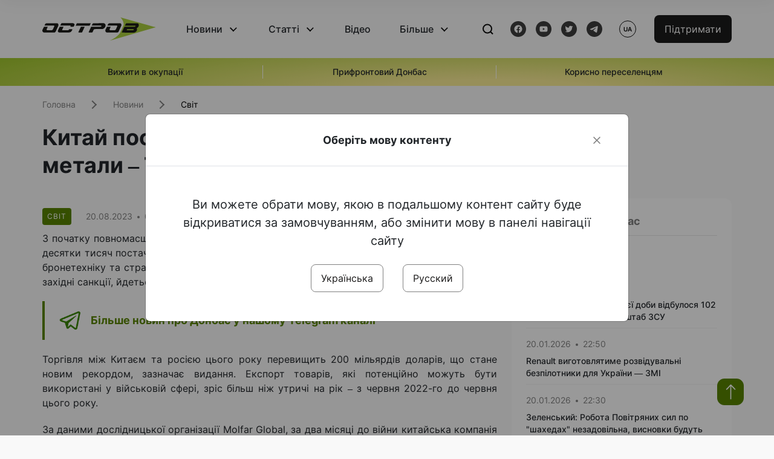

--- FILE ---
content_type: text/html; charset=UTF-8
request_url: https://www.ostro.org/news/kytaj-postachaye-rosiyi-vertoloty-drony-i-metaly-the-telegraph-i432679
body_size: 16967
content:

<!DOCTYPE html>
<html lang="uk">
<head>
    <meta charset="utf-8">
    <meta http-equiv="X-UA-Compatible" content="IE=edge">
    <title>Китай постачає росії вертольоти, дрони і метали – The Telegraph | ОстроВ</title>
    <link rel="apple-touch-icon" sizes="57x57" href="/favicon/apple-icon-57x57.png">
    <link rel="apple-touch-icon" sizes="60x60" href="/favicon/apple-icon-60x60.png">
    <link rel="apple-touch-icon" sizes="72x72" href="/favicon/apple-icon-72x72.png">
    <link rel="apple-touch-icon" sizes="76x76" href="/favicon/apple-icon-76x76.png">
    <link rel="apple-touch-icon" sizes="114x114" href="/favicon/apple-icon-114x114.png">
    <link rel="apple-touch-icon" sizes="120x120" href="/favicon/apple-icon-120x120.png">
    <link rel="apple-touch-icon" sizes="144x144" href="/favicon/apple-icon-144x144.png">
    <link rel="apple-touch-icon" sizes="152x152" href="/favicon/apple-icon-152x152.png">
    <link rel="apple-touch-icon" sizes="180x180" href="/favicon/apple-icon-180x180.png">
    <link rel="icon" type="image/png" sizes="192x192"  href="/favicon/android-icon-192x192.png">
    <link rel="icon" type="image/png" sizes="32x32" href="/favicon/favicon-32x32.png">
    <link rel="icon" type="image/png" sizes="96x96" href="/favicon/favicon-96x96.png">
    <link rel="icon" type="image/png" sizes="16x16" href="/favicon/favicon-16x16.png">
    <link rel="manifest" href="/favicon/manifest.json">
    <meta name="msapplication-TileColor" content="#ffffff">
    <meta name="msapplication-TileImage" content="/favicon/ms-icon-144x144.png">
    <meta name="theme-color" content="##588400">
    <meta name="apple-mobile-web-app-status-bar-style" content="black-translucent">
    <meta name="viewport"
          content="width=device-width, user-scalable=no, initial-scale=1.0, maximum-scale=1.0, minimum-scale=1.0">
    <meta name="csrf-param" content="_csrf-frontend">
<meta name="csrf-token" content="WxpwhlS8PqXdm6B5Sq8BFGUd7IVMf-cpCvlcPFHmBKQZbUTvGJFk1b7axBcPmG1LKG2B7wQGrWJCvj8MCI58_Q==">
            <meta property="fb:app_id" content="583173016509071">
        <meta name="title" content="Китай постачає росії вертольоти, дрони і метали – The Telegraph | ОстроВ">
<meta name="description" content="З початку повномасштабного російського вторгнення в Україну російські компанії отримали десятки тисяч постачань із Китаю.">
<meta property="og:title" content="Китай постачає росії вертольоти, дрони і метали – The Telegraph">
<meta name="twitter:title" content="Китай постачає росії вертольоти, дрони і метали – The Telegraph">
<meta property="og:type" content="article">
<meta property="og:description" content="З початку повномасштабного російського вторгнення в Україну російські компанії отримали десятки тисяч постачань із Китаю.">
<meta name="twitter:description" content="З початку повномасштабного російського вторгнення в Україну російські компанії отримали десятки тисяч постачань із Китаю.">
<meta property="og:url" content="https://www.ostro.org/news/kytaj-postachaye-rosiyi-vertoloty-drony-i-metaly-the-telegraph-i432679">
<meta property="og:image" content="https://www.ostro.org/upload/share/news/2023/08/20/og_image_432679.png?v=1692512801">
<meta name="twitter:image" content="https://www.ostro.org/upload/share/news/2023/08/20/og_image_432679.png?v=1692512801">
<meta property="og:image:width" content="1200">
<meta property="og:image:height" content="630">
<meta property="og:image:type" content="image/png">
<link href="https://www.ostro.org/news/kytaj-postachaye-rosiyi-vertoloty-drony-i-metaly-the-telegraph-i432679" rel="alternate" hreflang="uk">
<link href="https://www.ostro.org/news/kytaj-postachaye-rosiyi-vertoloty-drony-i-metaly-the-telegraph-i432679" rel="alternate" hreflang="x-default">
<link href="https://www.ostro.org/ru/news/kytaj-postavlyaet-rossyy-vertolety-drony-y-metally-the-telegraph-i432680" rel="alternate" hreflang="ru">
<link type="application/rss+xml" href="https://www.ostro.org/rssfeed/rss.xml" title="ОстроВ - Загальна стрічка всіх матеріалів" rel="alternate">
<link type="application/rss+xml" href="https://www.ostro.org/rssfeed/news.xml" title="ОстроВ - Новини" rel="alternate">
<link type="application/rss+xml" href="https://www.ostro.org/rssfeed/articles.xml" title="ОстроВ - Статті" rel="alternate">
<link type="application/rss+xml" href="https://www.ostro.org/rssfeed/video.xml" title="ОстроВ - Відео" rel="alternate">
<link type="application/rss+xml" href="https://www.ostro.org/rssfeed/rss_ru.xml" title="ОстроВ - Загальна стрічка всіх матеріалів (Русский)" rel="alternate">
<link type="application/rss+xml" href="https://www.ostro.org/rssfeed/news_ru.xml" title="ОстроВ - Новини (Русский)" rel="alternate">
<link type="application/rss+xml" href="https://www.ostro.org/rssfeed/articles_ru.xml" title="ОстроВ - Статті (Русский)" rel="alternate">
<link type="application/rss+xml" href="https://www.ostro.org/rssfeed/video_ru.xml" title="ОстроВ - Відео (Русский)" rel="alternate">
<link href="/dist/styles/main.min.css?v=1762335726" rel="stylesheet">
<link href="/css/site.css?v=1739541963" rel="stylesheet">
<script>var newsFeed = "\/site\/news-feed";</script>    <script type="application/ld+json">{"@context":"https:\/\/schema.org","@graph":[{"@type":"NewsMediaOrganization","@id":"https:\/\/www.ostro.org#organization","name":"ОстроВ","legalName":"ГРОМАДСЬКА ОРГАНІЗАЦІЯ «ЦЕНТР ДОСЛІДЖЕНЬ СОЦІАЛЬНИХ ПЕРСПЕКТИВ ДОНБАСУ»","identifier":"R40-06473","additionalType":"https:\/\/webportal.nrada.gov.ua\/derzhavnyj-reyestr-sub-yektiv-informatsijnoyi-diyalnosti-u-sferi-telebachennya-i-radiomovlennya\/","url":"https:\/\/www.ostro.org\/","logo":{"@type":"ImageObject","url":"https:\/\/www.ostro.org\/dist\/img\/logo\/ostrov_black.svg"},"employee":{"@type":"Person","name":"Сергій Гармаш","jobTitle":"Головний редактор","url":"https:\/\/www.ostro.org\/author\/sergij-garmash-1","sameAs":"https:\/\/www.ostro.org\/author\/sergij-garmash-1"},"email":"info@ostro.org","sameAs":["https:\/\/www.facebook.com\/iaostro","https:\/\/www.youtube.com\/user\/ostroorg","https:\/\/x.com\/ostro_v","https:\/\/t.me\/iaostro","https:\/\/whatsapp.com\/channel\/0029VaqFRXdAojYln5rZTq38"]},{"@type":"WebSite","@id":"https:\/\/www.ostro.org#website","url":"https:\/\/www.ostro.org\/","name":"ОстроВ","inLanguage":"uk"},{"@type":"WebPage","@id":"https:\/\/www.ostro.org\/news\/kytaj-postachaye-rosiyi-vertoloty-drony-i-metaly-the-telegraph-i432679#webpage","url":"https:\/\/www.ostro.org\/news\/kytaj-postachaye-rosiyi-vertoloty-drony-i-metaly-the-telegraph-i432679","name":"Китай постачає росії вертольоти, дрони і метали – The Telegraph","inLanguage":"uk","mainEntity":{"@type":"NewsArticle","@id":"https:\/\/www.ostro.org\/news\/kytaj-postachaye-rosiyi-vertoloty-drony-i-metaly-the-telegraph-i432679#newsArticle"},"isPartOf":{"@id":"https:\/\/www.ostro.org#website"}},{"@type":"NewsArticle","@id":"https:\/\/www.ostro.org\/news\/kytaj-postachaye-rosiyi-vertoloty-drony-i-metaly-the-telegraph-i432679#newsArticle","url":"https:\/\/www.ostro.org\/news\/kytaj-postachaye-rosiyi-vertoloty-drony-i-metaly-the-telegraph-i432679","headline":"Китай постачає росії вертольоти, дрони і метали – The Telegraph","articleBody":"З початку повномасштабного російського вторгнення в Україну російські компанії отримали десятки тисяч постачань із Китаю. Йдеться про компанії, які виробляють ракетні установки, бронетехніку та стратегічні бомбардувальники. Серед цих компаній є й ті, які потрапили під західні санкції, йдеться в розслідуванні The Telegraph, повідомляє Радіо Свобода. Торгівля між Китаєм та росією цього року перевищить 200 мільярдів доларів, що стане новим рекордом, зазначає видання. Експорт товарів, які потенційно можуть бути використані у військовій сфері, зріс більш ніж утричі на рік \u0026ndash; з червня 2022-го до червня цього року. За даними дослідницької організації Molfar Global, за два місяці до війни китайська компанія Shantou Honghu Plastics надіслала до росії тисячу дронів. У соціальних мережах та на своєму сайті ця компанія називає себе оптовим продавцем дитячих іграшок. Дрони були відправлені російській фірмі під назвою \u0026laquo;Самсон\u0026raquo;, яка також позиціонує себе оптовим торговцем іграшками. Видання припускає, що це підставна компанія, її статутний капітал становить лише 10 тисяч рублів. Через чотири дні після початку війни в Україні китайська компанія Hems999 відправила до Росії два вертольоти. Інша китайська фірма, Tianjin Huarong Aviation, з початку війни поставила Росії чотири вертольоти Airbus. Техніка була отримана російською компанією \u0026laquo;Уральський гелікоптер\u0026raquo;, основним замовником якої є Росгвардія. Як ідеться в розслідуванні, з початку 2022 року до першого кварталу 2023 року китайські фірми надіслали оптичні приціли більш ніж 50 російським компаніям. Імпорт цієї продукції в 2022 році зріс майже вдвічі порівняно з попереднім і становив 2,5 мільйона доларів. Більшість оптичних прицілів, близько 2500, поставила компанія Yiwu Wojie Optics Instrument. Одержувачем є російська фірма CEK, яка раніше постачала подібні товари та прилади нічного бачення МВС РФ У документах зазначено, що це обладнання призначене для полювання, але, зазначає The Telegraph, воно може бути пристосоване до бойової зброї. 2022 року Китай експортував до росії продукцію з титанових сплавів на суму 18 мільйонів доларів, що майже вдвічі більше, ніж 2021 року. Легкі титанові сплави є одним із основних матеріалів, які використовують для виробництва військових літаків та зброї. За даними видання, титанові листи та стрижні були поставлені з Китаю рідприємству \u0026laquo;Старт\u0026raquo;. Це підприємство розробляє зенітно-ракетні комплекси та входить до складу держкорпорації \u0026laquo;Ростех\u0026raquo;. Китайські компанії також відправляли партії магнієвих сплавів компанії \u0026laquo;Туполєв\u0026raquo;, яка будує та допомагає обслуговувати бомбардувальники Ту-95 та Ту-160М. Ці бомбардувальники використовувалися для завдавання ударів крилатими ракетами по території України. Крім того, за даними видання, Китай може постачати до Росії сировину через треті країни. Повідомляється, що Пекін і Москва вели секретні переговори з Іраном про постачання перхлорату амонію \u0026ndash; ця хімічна сполука використовується для руху балістичних ракет. Якщо ця угода буде укладена, її буде приховано з офіційних торгових реєстрів. Західні ЗМІ неодноразово писали про те, що Китай, попри оголошену позицію нейтралітету у війні росії з Україною, постачає Москві військове обладнання та спорядження. Китай усі звинувачення у військовій підтримці росії відкидає. Як повідомлялося, Іран і Китай нанесли Кремлю \u0022нафтовий\u0022 удар у спину.\u0026nbsp;","name":"Китай постачає росії вертольоти, дрони і метали – The Telegraph","description":"З початку повномасштабного російського вторгнення в Україну російські компанії отримали десятки тисяч постачань із Китаю. Йдеться про компанії, які виробляють ракетні установки, бронетехніку та стратегічні бомбардувальники. Серед цих компаній є й","inLanguage":"uk","datePublished":"2023-08-20T09:27:53+03:00","dateModified":"2023-08-20T09:26:41+03:00","mainEntityOfPage":{"@type":"WebPage","@id":"https:\/\/www.ostro.org\/news\/kytaj-postachaye-rosiyi-vertoloty-drony-i-metaly-the-telegraph-i432679#webpage"},"publisher":{"@id":"https:\/\/www.ostro.org#organization"},"isPartOf":{"@id":"https:\/\/www.ostro.org#website"},"editor":{"@type":"Person","name":"Сергій Гармаш","jobTitle":"Головний редактор","url":"https:\/\/www.ostro.org\/author\/sergij-garmash-1","sameAs":"https:\/\/www.ostro.org\/author\/sergij-garmash-1"},"keywords":["Китай","росія Китай","поставки дронів до РФ"],"author":{"@type":"Organization","name":"ОстроВ"},"image":{"@type":"ImageObject","url":"https:\/\/www.ostro.org\/upload\/share\/news\/2023\/08\/20\/og_image_432679.png","width":1200,"height":630}}]}</script>   
    <script async src="https://securepubads.g.doubleclick.net/tag/js/gpt.js"></script>
<script>
  window.googletag = window.googletag || {cmd: []};
  googletag.cmd.push(function() {
    googletag.defineSlot('/21688950999/Main_page_upper_articles', [[872, 125], [728, 90], [750, 100]], 'div-gpt-ad-1681369194137-0').addService(googletag.pubads());
    googletag.pubads().enableSingleRequest();
    googletag.enableServices();
  });
</script>

<script async src="https://securepubads.g.doubleclick.net/tag/js/gpt.js"></script>
<script>
  window.googletag = window.googletag || {cmd: []};
  googletag.cmd.push(function() {
    googletag.defineSlot('/21688950999/Main_in_artices', [[872, 125], [728, 90], [750, 100]], 'div-gpt-ad-1681369667713-0').addService(googletag.pubads());
    googletag.pubads().enableSingleRequest();
    googletag.enableServices();
  });
</script>

<script async src="https://securepubads.g.doubleclick.net/tag/js/gpt.js"></script>
<script>
  window.googletag = window.googletag || {cmd: []};
  googletag.cmd.push(function() {
    googletag.defineSlot('/21688950999/Nad_lentoi', [[300, 250], 'fluid', [364, 280], [240, 400], [424, 280], [250, 250], [336, 280], [200, 200], [250, 360], [300, 100], [280, 280]], 'div-gpt-ad-1683641197311-0').addService(googletag.pubads());
    googletag.pubads().enableSingleRequest();
    googletag.pubads().collapseEmptyDivs();
    googletag.enableServices();
  });
</script>

<script async src="https://securepubads.g.doubleclick.net/tag/js/gpt.js"></script>
<script>
  window.googletag = window.googletag || {cmd: []};
  googletag.cmd.push(function() {
    googletag.defineSlot('/21688950999/Nad_lentoi_mobile', [[300, 250], [424, 280], [364, 280], [280, 280], [300, 100], [200, 200], 'fluid', [250, 250], [250, 360], [240, 400], [336, 280]], 'div-gpt-ad-1683641254420-0').addService(googletag.pubads());
    googletag.pubads().enableSingleRequest();
    googletag.pubads().collapseEmptyDivs();
    googletag.enableServices();
  });
</script>

<script async src="https://securepubads.g.doubleclick.net/tag/js/gpt.js"></script>
<script>
  window.googletag = window.googletag || {cmd: []};
  googletag.cmd.push(function() {
    googletag.defineSlot('/469082444/newsite_300_250_nad_lentoi', [300, 250], 'div-gpt-ad-1678699630159-0').addService(googletag.pubads());
    googletag.pubads().enableSingleRequest();
    googletag.enableServices();
  });
</script>
<script async src="https://securepubads.g.doubleclick.net/tag/js/gpt.js"></script>
<script>
  window.googletag = window.googletag || {cmd: []};
  googletag.cmd.push(function() {
    googletag.defineSlot('/469082444/newsite_300_250_lenta2_after_news', [300, 250], 'div-gpt-ad-1673600014699-0').addService(googletag.pubads());
    googletag.pubads().enableSingleRequest();
    googletag.enableServices();
  });


</script>
<script async src="https://securepubads.g.doubleclick.net/tag/js/gpt.js"></script>
<script>
  window.googletag = window.googletag || {cmd: []};
  googletag.cmd.push(function() {
    googletag.defineSlot('/469082444/newsite_300_250_lenta3_after_pr', [300, 250], 'div-gpt-ad-1673600160800-0').addService(googletag.pubads());
    googletag.pubads().enableSingleRequest();
    googletag.enableServices();
  });
</script>
<script async src="https://securepubads.g.doubleclick.net/tag/js/gpt.js"></script>
<script>
  window.googletag = window.googletag || {cmd: []};
  googletag.cmd.push(function() {
    googletag.defineSlot('/469082444/newsite_main_pered_statti', [[220, 90], [720, 90], [728, 90]], 'div-gpt-ad-1673601097112-0').addService(googletag.pubads());
    googletag.pubads().enableSingleRequest();
    googletag.enableServices();
  });
</script>    <!-- Google tag (gtag.js) -->
<script async src="https://www.googletagmanager.com/gtag/js?id=G-C62TWCLQ2W"></script>
<script>
  window.dataLayer = window.dataLayer || [];
  function gtag(){dataLayer.push(arguments);}
  gtag('js', new Date());

  gtag('config', 'G-C62TWCLQ2W');
</script>
<!-- Google tag (gtag.js) -->
<script async src="https://www.googletagmanager.com/gtag/js?id=UA-26023455-1"></script>
<script>
  window.dataLayer = window.dataLayer || [];
  function gtag(){dataLayer.push(arguments);}
  gtag('js', new Date());

  gtag('config', 'UA-26023455-1');
</script>    <style>
        .fb_iframe_widget_fluid span, iframe.fb_ltr,.fb_iframe_widget_lift{
            width: 100% !important;
        }
    </style>
</head>
<body class="single-post ua" data-lang="ua">
    <div id="fb-root"></div>
    <script>
        window.fbAsyncInit = function () {
            FB.init({
                appId: '583173016509071',
                cookie: true,
                xfbml: true,
                version: 'v15.0'
            });
            FB.AppEvents.logPageView();
        };
        (function (d, s, id) {
            var js, fjs = d.getElementsByTagName(s)[0];
            if (d.getElementById(id)) {
                return;
            }
            js = d.createElement(s);
            js.id = id;
            js.async = true;
            js.src = "https://connect.facebook.net/uk_UA/sdk.js";
            fjs.parentNode.insertBefore(js, fjs);
        }(document, 'script', 'facebook-jssdk'));
    </script>


    <script>
        window.fbAsyncInit = function() {
            FB.init({
                appId: '583173016509071',
                autoLogAppEvents : true,
                xfbml            : true,
                version          : 'v15.0'
            });
        };
    </script>
    <script async defer crossorigin="anonymous" src="https://connect.facebook.net/uk_UA/sdk.js"></script>

<header class="header page-wrapper">
    <div class="container">
        <div class="row">
            <div class="col-12 header__wrapper">
                <div class="header__icons">
                    <div class="main-logo">
                        <a href="/" class="main-logo__link">
                            <img src="/dist/img/sprites/ostrov_black.svg" alt="">
                        </a>
                    </div>
                </div>

                <nav class="header__wrapper-links">
                    <ul class="header__links"><li class='elements_1  header__link'><a  class='header__link__item header__link-event link_styled' href='/news'>Новини</a><div class="dropdown-menu "><div class="container"><ul class="" id="pp-1"><li class='elements_2  '><a  class='header__link' href='/news'>Всі новини</a></li><li class='elements_3  '><a  class='header__link' href='/news/country'>Країна</a></li><li class='elements_4  '><a  class='header__link' href='/news/donbas'>Донбас</a></li></ul></li><li class='elements_6  header__link'><a  class='header__link__item header__link-event link_styled' href='/articles'>Статті</a><div class="dropdown-menu "><div class="container"><ul class="" id="pp-6"><li class='elements_7  '><a  class='header__link' href='/articles'>Всі статті</a></li><li class='elements_8  '><a  class='header__link' href='/articles/country'>Країна</a></li><li class='elements_9  '><a  class='header__link' href='/articles/donbas'>Донбас</a></li></ul></li><li class='elements_10  header__link'><a  class='header__link__item link_styled' href='/video'>Відео</a></li><li class='elements_12  header__link'><a  class='header__link__item header__link-event link_styled' href='more'>Більше</a><div class="dropdown-menu "><div class="container"><ul class="" id="pp-12"><li class='elements_47  '><a  class='header__link' href='/opinions'>Думки</a></li><li class='elements_14  '><a  class='header__link' href='/poll'>Опитування</a></li><li class='elements_13  '><a  class='header__link' href='/press-releases'>Прес-релізи</a></li><li class='elements_16  '><a  class='header__link' href='/archive'>Архів</a></li></ul></li></ul>                </nav>
                <div class="header__buttons">
                    <div class="header-search">
                        <div class="header-search__icon">
                            <img src="/dist/img/sprites/search.svg" alt="">
                        </div>
                    </div>
                    <div class="header-social">
                    
    <a href="https://www.facebook.com/iaostro" target="_blank">
        <div class="header-social__btn fb-head"></div>
    </a>
    <a href="https://www.youtube.com/user/ostroorg/" target="_blank">
        <div class="header-social__btn youtube-head"></div>
    </a>
    <a href="https://twitter.com/ostro_v" target="_blank">
        <div class="header-social__btn twitter-head"></div>
    </a>
    <a href="https://t.me/iaostro" target="_blank">
        <div class="header-social__btn telegram-head"></div>
    </a>

                    </div>
                    <div class="header-lang__button">
                        <div class="lang-button">ua</div><div class="lang-button__dropdown" style="top: -200px"><ul><li><a href='/news/kytaj-postachaye-rosiyi-vertoloty-drony-i-metaly-the-telegraph-i432679?changeLang=ua'>ua</a></li><li><a  href='/ru/news/kytaj-postavlyaet-rossyy-vertolety-drony-y-metally-the-telegraph-i432680?changeLang=ru'>ru</a></li><li><a href='https://www.ostro.info/' target='_blank' rel='nofollow'>EN</a></li></ul></div>                    </div>
                    <div class="payment-buttons-header payment-buttons-header-hide-mobile">
                        <button type="button" class="btn btn-primary">
                            <span id="loader_btn_monobank" style="margin-right: 10px" class="spinner-border spinner-border-sm d-none" role="status" aria-hidden="true"></span>
                            <a href="/donate">Підтримати</a>
                        </button>    
                    </div>    
                    <div class="header__burger">
                        <div class="header__burger-btn"></div>
                    </div>
                </div>
                <div class="header-search__input">
                    <div class="container">
                        <form action="/search" class="search-form">
                        <div class="custom-input">
                            <input class="header-input" type="text" name="q" placeholder="Пошук матеріалу" required minlength="3">
                            <button type="submit" class="btn btn-primary btn-search">Шукати</button>
                            <span class="close-search"></span>
                        </div>
                        </form>
                    </div>
                </div>
            </div>
        </div>
    </div>
</header>
<div class="menu__mob-opened">
    <div class="container">
        <ul class="menu__links"><li class='elements_1  menu__link'><a  class='menu__link-title menu__link-sub' href='/news'>Новини</a><ul class="menu__sub" id="pp-1"><li class='elements_2 menu__sub-item '><a  class='' href='/news'>Всі новини</a></li><li class='elements_3 menu__sub-item '><a  class='' href='/news/country'>Країна</a></li><li class='elements_4 menu__sub-item '><a  class='' href='/news/donbas'>Донбас</a></li></ul></li><li class='elements_6  menu__link'><a  class='menu__link-title menu__link-sub' href='/articles'>Статті</a><ul class="menu__sub" id="pp-6"><li class='elements_7 menu__sub-item '><a  class='' href='/articles'>Всі статті</a></li><li class='elements_8 menu__sub-item '><a  class='' href='/articles/country'>Країна</a></li><li class='elements_9 menu__sub-item '><a  class='' href='/articles/donbas'>Донбас</a></li></ul></li><li class='elements_10 menu__sub-item menu__link'><a  class='header__link__item link_styled' href='/video'>Відео</a></li><li class='elements_12  menu__link'><a  class='menu__link-title menu__link-sub' href='more'>Більше</a><ul class="menu__sub" id="pp-12"><li class='elements_47 menu__sub-item '><a  class='' href='/opinions'>Думки</a></li><li class='elements_14 menu__sub-item '><a  class='' href='/poll'>Опитування</a></li><li class='elements_13 menu__sub-item '><a  class='' href='/press-releases'>Прес-релізи</a></li><li class='elements_16 menu__sub-item '><a  class='' href='/archive'>Архів</a></li></ul></li></ul>        <div class="header-social mob-social">
            
    <a href="https://www.facebook.com/iaostro" target="_blank">
        <div class="header-social__btn fb-head"></div>
    </a>
    <a href="https://www.youtube.com/user/ostroorg/" target="_blank">
        <div class="header-social__btn youtube-head"></div>
    </a>
    <a href="https://twitter.com/ostro_v" target="_blank">
        <div class="header-social__btn twitter-head"></div>
    </a>
    <a href="https://t.me/iaostro" target="_blank">
        <div class="header-social__btn telegram-head"></div>
    </a>

        </div>
    </div>
</div>                    <div class="main-slider">
            <div class="page-wrapper">
                <div class="container">
                    <div class="swiper ">
                        <div class="swiper-wrapper">
                                                                                                <div class="swiper-slide swiper-header-slide position_center">
                                        <a href=" https://www.ostro.org/tag/vyzhyty-v-okupatsiyi">
                                            <div class="swiper-slide__content">
                                                <h6></h6>
                                                <p class="t3">
                                                    Вижити в окупації                                                </p>
                                            </div>
                                        </a>
                                    </div>
                                                                                                                                <div class="swiper-slide swiper-header-slide position_center">
                                        <a href=" https://www.ostro.org/tag/pryfrontovyj-donbas">
                                            <div class="swiper-slide__content">
                                                <h6></h6>
                                                <p class="t3">
                                                    Прифронтовий Донбас                                                </p>
                                            </div>
                                        </a>
                                    </div>
                                                                                                                                <div class="swiper-slide swiper-header-slide position_center">
                                        <a href=" https://www.ostro.org/tag/korysno-pereselentsyam">
                                            <div class="swiper-slide__content">
                                                <h6></h6>
                                                <p class="t3">
                                                    Корисно переселенцям                                                </p>
                                            </div>
                                        </a>
                                    </div>
                                                                                    </div>
                        <div class="swiper-pagination"></div>
                    </div>
                </div>
            </div>
        </div>
    <div class="page-wrapper">
    <div class="container page-container article">
        <nav aria-label="breadcrumb">
    <ul itemscope itemtype="https://schema.org/BreadcrumbList" class="breadcrumb"><li class=" breadcrumb__item" itemprop="itemListElement" itemscope itemtype="https://schema.org/ListItem"><a class="" href="/" itemprop="item"><span itemprop="name">Головна</span><meta itemprop="position" content="0"></a></li><li class=" breadcrumb__item" itemprop="itemListElement" itemscope itemtype="https://schema.org/ListItem"><a href="/news" itemprop="item"><span itemprop="name">Новини</span><meta itemprop="position" content="1"></a></li><li class=" breadcrumb__item" itemprop="itemListElement" itemscope itemtype="https://schema.org/ListItem"><a class="breadcrumbs-list__link" href="/news/world" itemprop="item"><span itemprop="name">Світ</span><meta itemprop="position" content="2"></a></li></ul itemscope itemtype="https://schema.org/BreadcrumbList"></nav>
        <div class="row">
            <section class="col-sm-12 col-md-7 col-lg-8 col-xl-8 page-content">
                <div class="banner-block" id="banner-13"><!-- /21688950999/Nad_lentoi_mobile -->
<div id='div-gpt-ad-1683641254420-0' style='min-width: 200px; min-height: 100px;'>
  <script>
    googletag.cmd.push(function() { googletag.display('div-gpt-ad-1683641254420-0'); });
  </script>
</div></div>                <h1 class="article__title">Китай постачає росії вертольоти, дрони і метали – The Telegraph</h1>
                                <div class="article__info">
                    <div class="article__desc">
                                                    <div class="tags">
                                
                                                                                                                <div class="tag article__tag">Світ</div>
                                                                                                </div>
                                                <div class="main-news__item__info">
                            <div class="main-news__item__date">20.08.2023</div>
                            <div class="main-news__item__time">09:27</div>
                        </div>
                        <div class="article__views">2387</div>
                    </div>

                                                                        <a href="/ru/news/kytaj-postavlyaet-rossyy-vertolety-drony-y-metally-the-telegraph-i432680?changeLang=ru" class="article__lang-link">Читать на русском</a>
                                            
                                    </div>
                                                <!--                <h4 class="article__summery">-->
                <!--                    -->                <!--                </h4>-->
                                <div class="article__content">
                    <p class=""  style="text-align: justify;">З початку повномасштабного російського вторгнення в Україну російські компанії отримали десятки тисяч постачань із Китаю. Йдеться про компанії, які виробляють ракетні установки, бронетехніку та стратегічні бомбардувальники. Серед цих компаній є й ті, які потрапили під західні санкції, йдеться в розслідуванні The Telegraph, повідомляє <a href="https://www.radiosvoboda.org/a/news-kytaj-postachaje-rosiji-vertolyoty-drony-metaly-telegraph/32555352.html" target="_blank" rel="noopener">Радіо Свобода</a>.</p><div class="banner-block" id="banner-17"><p><a class="share-block" href="https://t.me/iaostro" target="_blank" rel="noopener"> <img style="width: 36px; height: auto" src="/upload/media/2023/05/19/tg1.png">Більше новин про Донбас у нашому Telegram каналі</a></p></div>
<p style="text-align: justify;">Торгівля між Китаєм та росією цього року перевищить 200 мільярдів доларів, що стане новим рекордом, зазначає видання. Експорт товарів, які потенційно можуть бути використані у військовій сфері, зріс більш ніж утричі на рік &ndash; з червня 2022-го до червня цього року.</p>
<p style="text-align: justify;">За даними дослідницької організації Molfar Global, за два місяці до війни китайська компанія Shantou Honghu Plastics надіслала до росії тисячу дронів. У соціальних мережах та на своєму сайті ця компанія називає себе оптовим продавцем дитячих іграшок. Дрони були відправлені російській фірмі під назвою &laquo;Самсон&raquo;, яка також позиціонує себе оптовим торговцем іграшками. Видання припускає, що це підставна компанія, її статутний капітал становить лише 10 тисяч рублів.</p>
<p style="text-align: justify;">Через чотири дні після початку війни в Україні китайська компанія Hems999 відправила до Росії два вертольоти. Інша китайська фірма, Tianjin Huarong Aviation, з початку війни поставила Росії чотири вертольоти Airbus. Техніка була отримана російською компанією &laquo;Уральський гелікоптер&raquo;, основним замовником якої є Росгвардія.</p>
<p style="text-align: justify;">Як ідеться в розслідуванні, з початку 2022 року до першого кварталу 2023 року китайські фірми надіслали оптичні приціли більш ніж 50 російським компаніям. Імпорт цієї продукції в 2022 році зріс майже вдвічі порівняно з попереднім і становив 2,5 мільйона доларів.</p>
<p style="text-align: justify;">Більшість оптичних прицілів, близько 2500, поставила компанія Yiwu Wojie Optics Instrument. Одержувачем є російська фірма CEK, яка раніше постачала подібні товари та прилади нічного бачення МВС РФ У документах зазначено, що це обладнання призначене для полювання, але, зазначає The Telegraph, воно може бути пристосоване до бойової зброї.</p>
<p style="text-align: justify;">2022 року Китай експортував до росії продукцію з титанових сплавів на суму 18 мільйонів доларів, що майже вдвічі більше, ніж 2021 року. Легкі титанові сплави є одним із основних матеріалів, які використовують для виробництва військових літаків та зброї.</p>
<p style="text-align: justify;">За даними видання, титанові листи та стрижні були поставлені з Китаю рідприємству &laquo;Старт&raquo;. Це підприємство розробляє зенітно-ракетні комплекси та входить до складу держкорпорації &laquo;Ростех&raquo;.</p>
<p style="text-align: justify;">Китайські компанії також відправляли партії магнієвих сплавів компанії &laquo;Туполєв&raquo;, яка будує та допомагає обслуговувати бомбардувальники Ту-95 та Ту-160М. Ці бомбардувальники використовувалися для завдавання ударів крилатими ракетами по території України.</p>
<p style="text-align: justify;">Крім того, за даними видання, Китай може постачати до Росії сировину через треті країни. Повідомляється, що Пекін і Москва вели секретні переговори з Іраном про постачання перхлорату амонію &ndash; ця хімічна сполука використовується для руху балістичних ракет. Якщо ця угода буде укладена, її буде приховано з офіційних торгових реєстрів.</p>
<p style="text-align: justify;">Західні ЗМІ неодноразово писали про те, що Китай, попри оголошену позицію нейтралітету у війні росії з Україною, постачає Москві військове обладнання та спорядження. Китай усі звинувачення у військовій підтримці росії відкидає.</p>
<p style="text-align: justify;">Як повідомлялося, Іран і Китай <a href="/news/iran-i-kytaj-nanesly-kremlyu-shhe-odyn-naftovyj-udar-u-spynu-i432154" target="_blank" rel="noopener">нанесли Кремлю "нафтовий" удар у спину.&nbsp;</a></p>                </div>
                                                <div class="action rounded">
                    <h3>Раніше «ОстроВ» підтримували грантодавці. Сьогодні нашу незалежність збереже тільки Ваша підтримка</h3>
                        <a href="/donate" class="btn btn-primary">Підтримати</a>
                </div>
                                <div class="article__footer">
                    <div class="share">
    <p>Поширити:</p>
    <div class="share-icons">
        <a href="javascript:void(0)" onclick="socialShare('twitter')" class="share-icons__item twitter-head"></a>
        <a href="javascript:void(0)" onclick="socialShare('facebook')" class="share-icons__item fb-head"></a>
        <a href="javascript:void(0)" onclick="socialShare('telegram')" class="share-icons__item telegram-head"></a>
        <a href="javascript:void(0)" onclick="socialShare('viber')" class="share-icons__item viber-head"></a>
        <a href="javascript:void(0)" onclick="socialShare('whatsapp')" class="share-icons__item whatsapp-head"></a>
        <a href="javascript:void(0)" onclick="socialShare('link')" class="share-icons__item link-head">
        </a>
    <span class="copied" id="copied">Скопійовано</span>
    </div>
</div>                    
<div class="tags-group">
    <p>Теги:</p>
    <div class="tags-wrapper">
            <a href="/tag/kytaj" class="tag">Китай</a>
            <a href="/tag/rosiya-kytaj" class="tag">росія Китай</a>
            <a href="/tag/postavky-droniv-do-rf" class="tag">поставки дронів до РФ</a>
        </div>
</div>
                    <div class="banner-container">
                        <div class="banner-block" id="banner-7"><script async src="https://pagead2.googlesyndication.com/pagead/js/adsbygoogle.js?client=ca-pub-4709105346903522"
     crossorigin="anonymous"></script>
<!-- Adapt_before comments -->
<ins class="adsbygoogle"
     style="display:block"
     data-ad-client="ca-pub-4709105346903522"
     data-ad-slot="9618346392"
     data-ad-format="auto"
     data-full-width-responsive="true"></ins>
<script>
     (adsbygoogle = window.adsbygoogle || []).push({});
</script></div>                                            </div>
                    <!-- fb plugin -->
                    
<div class="facebook-comments">
    <div class="fb-comments" data-width="100%" data-href="https://www.ostro.org/news/kytaj-postachaye-rosiyi-vertoloty-drony-i-metaly-the-telegraph-i432679" data-numposts="5"></div>
</div>

                </div>
                
<div class="related-articles">
    <h3 class="section-header">Матеріали по темі </h3>
            <a href="/news/v-mzs-kytayu-ne-zmogly-vidpovisty-chy-stosuyetsya-zaklyk-povazhaty-suverenitet-vsih-krayin-vijny-v-i544300" class="news-page__item">
                        <div class="news-content">
                <div class="theme__desc">
                    <div class="main-news__item__info">
                        <div class="main-news__item__date">06.01.2026</div>
                        <div class="main-news__item__time">16:25</div>
                    </div>
                                    </div>
                <h5>В МЗС Китаю не змогли відповісти, чи стосується заклик "поважати суверенітет всіх країн" війни в Україні</h5>
            </div>
        </a>
            <a href="/news/zelenskyj-my-zavzhdy-hotily-shhoby-kytaj-tyskom-na-rosiyu-dopomig-zupynyty-vijnu-i543440" class="news-page__item">
                        <div class="news-content">
                <div class="theme__desc">
                    <div class="main-news__item__info">
                        <div class="main-news__item__date">27.12.2025</div>
                        <div class="main-news__item__time">14:21</div>
                    </div>
                                    </div>
                <h5>Зеленський: ми завжди хотіли, щоби Китай тиском на росію допоміг зупинити війну</h5>
            </div>
        </a>
            <a href="/news/kytaj-ne-zatsikavlenyj-u-poraztsi-rosiyi-i-vykorystovuye-kremlivskyj-rezhym-yak-instrument-vplyvu-i541718" class="news-page__item">
                        <div class="news-page__img rounded">
                <div class="aside-news__overlay"></div>
                <img src="https://www.ostro.org/upload/news/2025/12/10/putin-si-kim_872x490.jpg?v=1765349797" alt="" title="Китай не зацікавлений у поразці Росії і використовує кремлівський режим як інструмент впливу на Європу – політолог">            </div>
                        <div class="news-content">
                <div class="theme__desc">
                    <div class="main-news__item__info">
                        <div class="main-news__item__date">10.12.2025</div>
                        <div class="main-news__item__time">09:07</div>
                    </div>
                                                                        
<div class="tags-btn">
    <span class="tag-star">Ексклюзив</span>
</div>
                                                            </div>
                <h5>Китай не зацікавлений у поразці Росії і використовує кремлівський режим як інструмент впливу на Європу – політолог</h5>
            </div>
        </a>
            <a href="/news/chalyj-rozpoviv-pro-tsikavu-ofitsijnu-pozytsiyu-kytayu-shhodo-budapeshtskogo-memorandumu-i541471" class="news-page__item">
                        <div class="news-content">
                <div class="theme__desc">
                    <div class="main-news__item__info">
                        <div class="main-news__item__date">07.12.2025</div>
                        <div class="main-news__item__time">19:29</div>
                    </div>
                                    </div>
                <h5>Чалий розповів про "цікаву" офіційну позицію Китаю щодо Будапештського меморандуму</h5>
            </div>
        </a>
    </div>
                <div class="banner-container">
                    <div class="banner-block" id="banner-9"><script async src="https://pagead2.googlesyndication.com/pagead/js/adsbygoogle.js?client=ca-pub-4709105346903522"
     crossorigin="anonymous"></script>
<!-- Adapt_before comments -->
<ins class="adsbygoogle"
     style="display:block"
     data-ad-client="ca-pub-4709105346903522"
     data-ad-slot="9618346392"
     data-ad-format="auto"
     data-full-width-responsive="true"></ins>
<script>
     (adsbygoogle = window.adsbygoogle || []).push({});
</script></div>                                    </div>
                <section class="articles rounded">
    <a href="/articles">
    <h3 class="section-header">Статті</h3>
    </a>

            <a href="/articles/dlya-polipshennya-patriotychnogo-vyhovannya-ministerstvo-oborony-rosiyi-napravyt-do-shkil-svoyih-i545427 " class="articles__item">
    <div class="articles__item__img  rounded">
        <img src="https://www.ostro.org/upload/articles/2026/01/18/children_312x180.jpg?v=1768768257" alt="" title="Для поліпшення патріотичного виховання Міністерство оборони Росії направить до шкіл своїх комісарів? Огляд ЗМІ окупованого Донбасу">                    <div class="category-group">
                                      <span class="tag ">Донбас</span>
                            </div>
            </div>
    <div class="articles__item__content ">
        <div class="main-news__item__info">
            <div class="main-news__item__date">18.01.2026</div>
            <div class="main-news__item__time">22:32</div>
        </div>
        <h4>Для поліпшення патріотичного виховання Міністерство оборони Росії направить до шкіл своїх комісарів? Огляд ЗМІ окупованого Донбасу</h4>
                    <div class="articles__item__text">Разом з останніми порціями новорічного олів'є та оселедця «під шубою» в ЗМІ окупованого Донбасу закінчився і оптимізм щодо численних побажань і обіцянок московських і місцевих чиновників. Раптово з'ясувалося, що майже за чотири роки російської...</div>
            </div>
</a>            <a href="/articles/korotke-shhastya-luganskyj-shhodennyk-i545143 " class="articles__item">
    <div class="articles__item__img  rounded">
        <img src="https://www.ostro.org/upload/articles/2026/01/15/8270575770-5341974007-b_312x180.jpg?v=1768478479" alt="" title="«Коротке щастя». Луганський щоденник">                    <div class="category-group">
                                      <span class="tag ">Луганськ</span>
                            </div>
            </div>
    <div class="articles__item__content ">
        <div class="main-news__item__info">
            <div class="main-news__item__date">15.01.2026</div>
            <div class="main-news__item__time">20:00</div>
        </div>
        <h4>«Коротке щастя». Луганський щоденник</h4>
                    <div class="articles__item__text">Мені назустріч їде машина-холодильник із табличкою "200". Їх дуже багато по місту. Ця - маленька, затишна. І табличка «200» на лобовому склі в обрамленні новорічної гірлянди…</div>
            </div>
</a>            <a href="/articles/zavershennya-svo-bude-spryjmatysya-trampom-yak-mozhlyvist-ukladennya-vygidnyh-ugod-z-kremlem-i545031 " class="articles__item">
    <div class="articles__item__img  rounded">
        <img src="https://www.ostro.org/upload/articles/2026/01/14/293c34_312x180.jpg?v=1768392994" alt="" title="«Завершення СВО буде сприйматися Трампом як можливість укладення вигідних угод з Кремлем». Російські ЗМІ про Україну">                    <div class="category-group">
                                      <span class="tag ">Світ</span>
                            </div>
            </div>
    <div class="articles__item__content ">
        <div class="main-news__item__info">
            <div class="main-news__item__date">14.01.2026</div>
            <div class="main-news__item__time">14:06</div>
        </div>
        <h4>«Завершення СВО буде сприйматися Трампом як можливість укладення вигідних угод з Кремлем». Російські ЗМІ про Україну</h4>
                    <div class="articles__item__text">Саме Європа неминуче стане головним програвшим у сценарії завершення СВО на російських умовах. Перспектива того, що в 2026 році там виникне готовність визнати свою поразку і переосмислити свій усталений підхід до Москви, поки що виглядає виключно...</div>
            </div>
</a>    
    <a href="/articles" class="text-link all-articles">Всі статті</a>


</section>
            </section>
            <aside class="col-sm-12 col-md-5 col-lg-4 col-xl-4 aside-panel news-aside">
                <div class="" id="aside-news">
    <div class="banner-block" id="banner-1"><!-- /21688950999/Nad_lentoi -->
<div id='div-gpt-ad-1683641197311-0' style='min-width: 200px; min-height: 100px;'>
  <script>
    googletag.cmd.push(function() { googletag.display('div-gpt-ad-1683641197311-0'); });
  </script>
</div></div>
            
            <div class="news-wrapper rounded">
                <div class="all-news">
                                            <ul class="tabs">
                            <li class="tabs__item ">
                                <a data-cat="" class="tabs__link tabs__link_active news_feed_link" href="#">
                                    Всі новини                                </a>
                            </li>
                                                            <li class="tabs__item">
                                    <a data-cat="1" class="tabs__link news_feed_link"
                                       href="#">Донбас</a>
                                </li>
                                                    </ul>
                                        <div class="aside-news" id="news-feed">
                                                    

    
                    <h4 class="aside-news__date ">Вчора</h4>
            <div class="aside-news__item ">
    <a href="/news/na-fronti-vid-pochatku-tsiyeyi-doby-vidbulosya-102-bojovyh-zitknennya-genshtab-zsu-i545645">
        <div class="theme__desc">
            <div class="main-news__item__info">
                <div class="main-news__item__date">20.01.2026</div>
                <div class="main-news__item__time">23:00</div>
            </div>
                    </div>
        <p class="t6  ">
            На фронті від початку цієї доби відбулося 102 бойових зіткнення - Генштаб ЗСУ        </p>
        
    </a>
</div>                                                    

    <div class="aside-news__item ">
    <a href="/news/renault-vygotovlyatyme-rozviduvalni-bezpilotnyky-dlya-ukrayiny-zmi-i545630">
        <div class="theme__desc">
            <div class="main-news__item__info">
                <div class="main-news__item__date">20.01.2026</div>
                <div class="main-news__item__time">22:50</div>
            </div>
                    </div>
        <p class="t6  ">
            Renault виготовлятиме розвідувальні безпілотники для України — ЗМІ        </p>
        
    </a>
</div>                                                    

    <div class="aside-news__item ">
    <a href="/news/zelenskyj-robota-povitryanyh-syl-po-shahedah-nezadovilna-vysnovky-budut-i545637">
        <div class="theme__desc">
            <div class="main-news__item__info">
                <div class="main-news__item__date">20.01.2026</div>
                <div class="main-news__item__time">22:30</div>
            </div>
                    </div>
        <p class="t6  ">
            Зеленський: Робота Повітряних сил по "шахедах" незадовільна, висновки будуть        </p>
        
    </a>
</div>                                                    

    <div class="aside-news__item ">
    <a href="/news/na-donechchyni-hvoryh-na-grvi-stalo-menshe-nizh-poperednogo-tyzhnya-i545632">
        <div class="theme__desc">
            <div class="main-news__item__info">
                <div class="main-news__item__date">20.01.2026</div>
                <div class="main-news__item__time">22:10</div>
            </div>
                    </div>
        <p class="t6  ">
            На Донеччині хворих на ГРВІ стало менше ніж попереднього тижня        </p>
        
    </a>
</div>                                                    

    <div class="aside-news__item ">
    <a href="/news/lukashenko-pogodyvsya-pryyednatysya-do-rady-myru-trampa-i545628">
        <div class="theme__desc">
            <div class="main-news__item__info">
                <div class="main-news__item__date">20.01.2026</div>
                <div class="main-news__item__time">21:42</div>
            </div>
                    </div>
        <p class="t6  ">
            Лукашенко погодився приєднатися до Ради миру Трампа        </p>
        
    </a>
</div>                                                    

    <div class="aside-news__item ">
    <a href="/news/rf-atakuvala-bezpilotnykamy-zaporizhzhya-zagynulo-troye-lyudej-i545641">
        <div class="theme__desc">
            <div class="main-news__item__info">
                <div class="main-news__item__date">20.01.2026</div>
                <div class="main-news__item__time">21:27</div>
            </div>
                                                
<div class="tags-btn">
    <span class="tag-small">Відео</span>
</div>
                                    </div>
        <p class="t6 hot ">
            РФ атакувала безпілотниками Запоріжжя, загинуло троє людей        </p>
        
    </a>
</div>                                                    

    <div class="aside-news__item ">
    <a href="/news/tramp-zayavyv-shho-vryatuvav-nato-vid-vidpravky-na-smitnyk-istoriyi-i545626">
        <div class="theme__desc">
            <div class="main-news__item__info">
                <div class="main-news__item__date">20.01.2026</div>
                <div class="main-news__item__time">21:02</div>
            </div>
                    </div>
        <p class="t6  ">
            Трамп заявив, що врятував НАТО від відправки на "смітник історії"        </p>
        
    </a>
</div>                                                    

    <div class="aside-news__item ">
    <a href="/news/shhe-chotyry-krayiny-nadadut-ukrayini-pakety-energetychnoyi-dopomogy-svyrydenko-i545624">
        <div class="theme__desc">
            <div class="main-news__item__info">
                <div class="main-news__item__date">20.01.2026</div>
                <div class="main-news__item__time">20:32</div>
            </div>
                    </div>
        <p class="t6  ">
            Ще чотири країни нададуть Україні пакети енергетичної допомоги - Свириденко        </p>
        
    </a>
</div>                                                    

    <div class="aside-news__item ">
    <a href="/news/v-kyyevi-stanom-na-vechir-bilshe-1-mln-spozhyvachiv-bez-elektryky-zelenskyj-i545634">
        <div class="theme__desc">
            <div class="main-news__item__info">
                <div class="main-news__item__date">20.01.2026</div>
                <div class="main-news__item__time">20:12</div>
            </div>
                    </div>
        <p class="t6  bold-text">
            В Києві станом на вечір більше 1 млн споживачів без електрики - Зеленський        </p>
        
    </a>
</div>                                                    

    <div class="aside-news__item ">
    <a href="/news/okupatsijna-vlada-lnr-obitsyaye-zabezpechyty-teplom-meshkantsiv-alchevska-ne-ranishe-chetverga-vsyu-i545616">
        <div class="theme__desc">
            <div class="main-news__item__info">
                <div class="main-news__item__date">20.01.2026</div>
                <div class="main-news__item__time">19:40</div>
            </div>
                    </div>
        <p class="t6  ">
            Окупаційна влада «ЛНР» обіцяє забезпечити теплом мешканців Алчевська не раніше четверга – всю систему опалення зіпсувала вода        </p>
        
    </a>
</div>                                                    

    <div class="aside-news__item ">
    <a href="/news/yanukovychu-pryznachyly-shhe-odyn-termin-uv-yaznennya-i545620">
        <div class="theme__desc">
            <div class="main-news__item__info">
                <div class="main-news__item__date">20.01.2026</div>
                <div class="main-news__item__time">19:15</div>
            </div>
                    </div>
        <p class="t6  ">
            Януковичу призначили ще один термін ув’язнення        </p>
                    <div class="aside-news__img rounded">
                <div class="aside-news__overlay"></div>
                <img src="https://www.ostro.org/upload/news/2026/01/20/mp77zj-c16x9x50px50p-1b575b207562b7f9ea1b0b3c26ba3291_376x212.jpg?v=1768928245" alt="" title="Януковичу призначили ще один термін ув’язнення">            </div>
        
    </a>
</div>                                                    

    <div class="aside-news__item ">
    <a href="/news/chornobylska-aes-zazhyvlena-vid-ob-yednanoyi-energosystemy-ukrayiny-popry-nichnu-ataku-na-i545614">
        <div class="theme__desc">
            <div class="main-news__item__info">
                <div class="main-news__item__date">20.01.2026</div>
                <div class="main-news__item__time">18:50</div>
            </div>
                    </div>
        <p class="t6  ">
            Чорнобильська АЕС заживлена від Об’єднаної енергосистеми України попри нічну атаку на енерговузли        </p>
        
    </a>
</div>                                                    

    <div class="aside-news__item ">
    <a href="/news/rf-do-2030-roku-planuye-maty-armiyu-chyselnistyu-2-2-5-mln-osib-zelenskyj-i545605">
        <div class="theme__desc">
            <div class="main-news__item__info">
                <div class="main-news__item__date">20.01.2026</div>
                <div class="main-news__item__time">18:23</div>
            </div>
                    </div>
        <p class="t6  ">
            РФ до 2030 року планує мати армію чисельністю 2-2,5 млн осіб - Зеленський        </p>
        
    </a>
</div>                                                    

    <div class="aside-news__item ">
    <a href="/news/svyrydenko-zayavyla-shho-prodovolstva-v-ukrayini-dostatno-sytuatsiya-kontrolovana-i545602">
        <div class="theme__desc">
            <div class="main-news__item__info">
                <div class="main-news__item__date">20.01.2026</div>
                <div class="main-news__item__time">18:01</div>
            </div>
                    </div>
        <p class="t6  ">
            Свириденко заявила. що продовольства в Україні достатньо, ситуація контрольована        </p>
        
    </a>
</div>                                                    

    <div class="aside-news__item ">
    <a href="/news/proshu-hliba-u-kostyantynivtsi-shho-na-donechchyni-litnya-zhinka-napysala-na-snigu-povidomlennya-do-i545601">
        <div class="theme__desc">
            <div class="main-news__item__info">
                <div class="main-news__item__date">20.01.2026</div>
                <div class="main-news__item__time">17:36</div>
            </div>
                                                
<div class="tags-btn">
    <span class="tag-small">Відео</span>
</div>
                                    </div>
        <p class="t6  ">
            "Прошу хліба": у Костянтинівці, що на Донеччині, літня жінка написала на снігу повідомлення до військових        </p>
                    <div class="aside-news__img rounded">
                <div class="aside-news__overlay"></div>
                <img src="https://www.ostro.org/upload/news/2026/01/20/hleb2-bez-imeni_376x212.jpg?v=1768918847" alt="" title="&quot;Прошу хліба&quot;: у Костянтинівці, що на Донеччині, літня жінка написала на снігу повідомлення до військових">            </div>
        
    </a>
</div>                                                    

    <div class="aside-news__item ">
    <a href="/news/u-verhovnij-radi-vidsutnye-opalennya-voda-ta-elektryka-i545610">
        <div class="theme__desc">
            <div class="main-news__item__info">
                <div class="main-news__item__date">20.01.2026</div>
                <div class="main-news__item__time">17:15</div>
            </div>
                    </div>
        <p class="t6  bold-text">
            У Верховній Раді відсутнє опалення, вода та електрика        </p>
        
    </a>
</div>                                                    

    <div class="aside-news__item ">
    <a href="/news/u-stolytsi-narazi-bez-tepla-4000-bagatopoverhivok-klychko-i545607">
        <div class="theme__desc">
            <div class="main-news__item__info">
                <div class="main-news__item__date">20.01.2026</div>
                <div class="main-news__item__time">16:55</div>
            </div>
                    </div>
        <p class="t6  bold-text">
            У столиці наразі без тепла 4000 багатоповерхівок - Кличко        </p>
        
    </a>
</div>                                                    

    <div class="aside-news__item ">
    <a href="/news/koordshtab-za-2025-rik-iz-rosijskogo-polonu-povernuly-2080-vijskovyh-ta-230-tsyvilnyh-i545596">
        <div class="theme__desc">
            <div class="main-news__item__info">
                <div class="main-news__item__date">20.01.2026</div>
                <div class="main-news__item__time">16:32</div>
            </div>
                    </div>
        <p class="t6  ">
            Коордштаб: за 2025 рік із російського полону повернули 2080 військових та 230 цивільних        </p>
        
    </a>
</div>                                                    

    <div class="aside-news__item ">
    <a href="/news/okupanty-skynuly-na-druzhkivku-shist-aviabomb-poraneno-chotyroh-tsyvilnyh-i545599">
        <div class="theme__desc">
            <div class="main-news__item__info">
                <div class="main-news__item__date">20.01.2026</div>
                <div class="main-news__item__time">16:12</div>
            </div>
                    </div>
        <p class="t6 hot ">
            Окупанти скинули на Дружківку шість авіабомб – поранено чотирьох цивільних        </p>
                    <div class="aside-news__img rounded">
                <div class="aside-news__overlay"></div>
                <img src="https://www.ostro.org/upload/news/2026/01/20/photo-2026-01-20-13-37-46-2_376x212.jpg?v=1768916789" alt="" title="Окупанти скинули на Дружківку шість авіабомб – поранено чотирьох цивільних">            </div>
        
    </a>
</div>                                                    

    <div class="aside-news__item ">
    <a href="/news/fedorov-strategichna-tsil-ukrayiny-50-tysyach-vtrat-rf-shhomisyatsya-i545592">
        <div class="theme__desc">
            <div class="main-news__item__info">
                <div class="main-news__item__date">20.01.2026</div>
                <div class="main-news__item__time">15:55</div>
            </div>
                    </div>
        <p class="t6  ">
            Федоров: стратегічна ціль України - 50 тисяч втрат РФ щомісяця        </p>
        
    </a>
</div>                                            </div>
                    <a href="/news"
                       class="text-link all-articles">Всі новини</a>
                </div>
            </div>
                </div>                <div class="banner-block" id="banner-2"><script async src="https://pagead2.googlesyndication.com/pagead/js/adsbygoogle.js?client=ca-pub-4709105346903522"
     crossorigin="anonymous"></script>
<!-- new_300x250_lenta2 -->
<ins class="adsbygoogle"
     style="display:block"
     data-ad-client="ca-pub-4709105346903522"
     data-ad-slot="7773488167"
     data-ad-format="auto"
     data-full-width-responsive="true"></ins>
<script>
     (adsbygoogle = window.adsbygoogle || []).push({});
</script></div>            <div class="press-reliz rounded">
            <h4 class="press-reliz__title">
                <a href="/press-releases">
                    Прес-релізи                </a></h4>
                            <a href="/press-releases/shho-pratsyuye-v-seo-pislya-ai-onovlen-google-i-yak-biznesu-adaptuvaty-sajt-i545598">
    <div class="press-reliz__item">
        <div class="theme__desc">
            <div class="main-news__item__info">
                <div class="main-news__item__date">20.01.2026</div>
                <div class="main-news__item__time">15:39</div>
            </div>
        </div>
        <p class="t6">Що працює в SEO після AI-оновлень Google і як бізнесу адаптувати сайт</p>
    </div>
</a>                            <a href="/press-releases/top-7-tovariv-dlya-komfortnogo-zhyttya-kota-u-kvartyri-i545580">
    <div class="press-reliz__item">
        <div class="theme__desc">
            <div class="main-news__item__info">
                <div class="main-news__item__date">20.01.2026</div>
                <div class="main-news__item__time">12:51</div>
            </div>
        </div>
        <p class="t6">ТОП-7 товарів для комфортного життя кота у квартирі</p>
    </div>
</a>                            <a href="/press-releases/dyzajn-ofisiv-novogo-pokolinnya-shho-varto-vrahuvaty-i545565">
    <div class="press-reliz__item">
        <div class="theme__desc">
            <div class="main-news__item__info">
                <div class="main-news__item__date">20.01.2026</div>
                <div class="main-news__item__time">11:13</div>
            </div>
        </div>
        <p class="t6">Дизайн офісів нового покоління: що варто врахувати?</p>
    </div>
</a>                            <a href="/press-releases/osnovni-trendy-sontsezahysnyh-okulyariv-u-2026-rotsi-i545311">
    <div class="press-reliz__item">
        <div class="theme__desc">
            <div class="main-news__item__info">
                <div class="main-news__item__date">17.01.2026</div>
                <div class="main-news__item__time">11:34</div>
            </div>
        </div>
        <p class="t6">Основні тренди сонцезахисних окулярів у 2026 році</p>
    </div>
</a>                            <a href="/press-releases/rizdvo-ochyma-batka-koly-hochesh-poraduvaty-vsih-i-ne-zijty-z-rozumu-i545024">
    <div class="press-reliz__item">
        <div class="theme__desc">
            <div class="main-news__item__info">
                <div class="main-news__item__date">14.01.2026</div>
                <div class="main-news__item__time">13:02</div>
            </div>
        </div>
        <p class="t6">Різдво очима батька: коли хочеш порадувати всіх і не зійти з розуму</p>
    </div>
</a>                        <a href="/press-releases"
               class="text-link all-articles">Всі прес-релізи</a>
        </div>
        <div class="banner-block" id="banner-3"><script async src="https://pagead2.googlesyndication.com/pagead/js/adsbygoogle.js?client=ca-pub-4709105346903522"
     crossorigin="anonymous"></script>
<!-- new_300x250_lenta3 -->
<ins class="adsbygoogle"
     style="display:block"
     data-ad-client="ca-pub-4709105346903522"
     data-ad-slot="3846933010"
     data-ad-format="auto"
     data-full-width-responsive="true"></ins>
<script>
     (adsbygoogle = window.adsbygoogle || []).push({});
</script></div>            </aside>
        </div>
    </div>
</div><div class="modal fade" id="language" tabindex="-1" aria-labelledby="language" aria-hidden="true">
    <div class="modal-dialog modal-dialog-centered modal-lg modal-md modal-sm">
        <div class="modal-content">
            <div class="modal-header">
                <h5 class="modal-title " id="exampleModalLabel">Оберіть мову контенту</h5>
                <button type="button" class="btn-close-popup" data-bs-dismiss="modal" aria-label="Close"></button>
            </div>
            <div class="modal-body">
                <p>Ви можете обрати мову, якою в подальшому контент сайту буде відкриватися за замовчуванням, або змінити мову в панелі навігації сайту</p>
                <div class="btn-group">
                                            <button type="button" data-language="ua" data-url="/"
                                class="btn btn-secondary select_language">
                            Українська                        </button>
                                            <button type="button" data-language="ru" data-url="/ru"
                                class="btn btn-secondary select_language">
                            Русский                        </button>
                                    </div>
            </div>
        </div>
    </div>
</div><div class="page-wrapper hide-mob">
    <div class="container page-container">
        <div class="banner-container">
            <div class="banner-block" id="banner-11"><script async src="https://pagead2.googlesyndication.com/pagead/js/adsbygoogle.js?client=ca-pub-4709105346903522"
     crossorigin="anonymous"></script>
<!-- Adapt_before comments -->
<ins class="adsbygoogle"
     style="display:block"
     data-ad-client="ca-pub-4709105346903522"
     data-ad-slot="9618346392"
     data-ad-format="auto"
     data-full-width-responsive="true"></ins>
<script>
     (adsbygoogle = window.adsbygoogle || []).push({});
</script></div>                    </div>
    </div>
</div>
<footer class="footer">
    <div class="page-wrapper">
        <div class="container footer-container">
            <div class="row footer-row mb-xl-2">
                <div class=" col-xs-12 col-sm-12 col-md-12 col-xl-3">
                    <div class="footer__info">
                        <a href="/">
                            <img src="/dist/img/sprites/logo.svg" alt="" class="footer__logo">
                        </a>
                        <p>
                            <span class="copy-right">© 2002-2026 «ОстроВ»</span>
                            Будь-яке використання матеріалів сайту «ОстроВ» дозволяється за умови активного посилання на www.ostro.org та вказівки назви сайту.</p>
                    </div>
                </div>
                <div class="col-xs-12 col-sm-12 col-md-12 col-xl-7 footer__nav ">
                    <ul class="footer-nav col-md-12"><li class='elements_33  footer-nav__item'><a  class='' href='/'>Головна</a></li><li class='elements_34  footer-nav__item'><a  class='' href='/articles'>Статті</a></li><li class='elements_35  footer-nav__item'><a  class='' href='/video'>Відео</a></li><li class='elements_37  footer-nav__item'><a  class='' href='/press-releases'>Прес-релізи</a></li><li class='elements_38  footer-nav__item'><a  class='' href='/donbas'>Донбас</a></li></ul>                </div>
            </div>
            <div class="row footer__contact mb-xl-4">
                <div class="col-xl-3 col-md-6 ">
                    <p class="footer-firm">ОО Центр досліджень соціальних перспектив Донбасу; <br /> Інформаційне агентство «ОстроВ»</p>
                </div>
                <div class="col-xl-3 col-md-6 mb-lg-3 mb-md-3">
                    <p class="contact-description">Зв'язатися з редакцією:</p>
                    <a href="/cdn-cgi/l/email-protection#0c65626a634c637f787e6322637e6b"><span class="__cf_email__" data-cfemail="11787f777e517e6265637e3f7e6376">[email&#160;protected]</span></a>
                </div>
                <div class="col-xl-3 col-md-6 ">
                    <p class="contact-description">Приєднуйся до нас:</p>
                    <div class="footer__social">
                                                    <a href="https://www.facebook.com/iaostro" target="_blank">
                                <div class="social-icon facebook"></div>
                            </a>
                                                                            <a href="https://www.youtube.com/user/ostroorg/" target="_blank">
                                <div class="social-icon youtube"></div>
                            </a>
                                                                            <a href="https://twitter.com/ostro_v" target="_blank">
                                <div class="social-icon twitter"></div>
                            </a>
                                                                            <a href="https://t.me/iaostro" target="_blank">
                                <div class="social-icon telegram"></div>
                            </a>
                                                                                                            <a target="_blank" href="/rssfeed/rss.xml">
                                    <div class="social-icon rss"></div>
                                </a>
                                                                        </div>
                </div>
                <div class="col-md-6 col-xl-3 ">
                    <p class="contact-description">Підтримати проєкт</p>
                    <a href="/donate" class="btn footer-btn">Підтримати</a>
                </div>
            </div>
            <div class="row footer-info">
                                <div class="col-xl-3 col-md-6 ">
                    <p>Проект здійснюється за сприянням:<br /><a href="http://www.ned.org/languages/ru" target="_blank" rel="noopener">Національного фонду підтримки демократії</a> (Думки авторів не обов'язково збігаються з офіційною позицією Фонду)</p>                                    </div>
                            </div>
            <div class="row info-pages">
                <div class="col-xl-9 col-md-6">
                <ul class="footer-secondary"><li class='elements_45  col-xl-4 col-lg-6 col-sm-12'><a  class='' href='/privacy-policy'>Політика конфіденційності</a></li></ul>                </div>
                <div class="col-xl-3 col-md-6">
                    <a href="//www.i.ua/" target="_blank" onclick="this.href='//i.ua/r.php?869';" title="Rated by I.UA">
                        <script data-cfasync="false" src="/cdn-cgi/scripts/5c5dd728/cloudflare-static/email-decode.min.js"></script><script type="text/javascript" language="javascript">iS='<img src="//r.i.ua/s?u869&p62&n'+Math.random();
                            iD=document;if(!iD.cookie)iD.cookie="b=b; path=/";if(iD.cookie)iS+='&c1';
                            iS+='&d'+(screen.colorDepth?screen.colorDepth:screen.pixelDepth)
                                +"&w"+screen.width+'&h'+screen.height;
                            iT=iD.referrer.slice(7);iH=window.location.href.slice(7);
                            ((iI=iT.indexOf('/'))!=-1)?(iT=iT.substring(0,iI)):(iI=iT.length);
                            if(iT!=iH.substring(0,iI))iS+='&f'+escape(iD.referrer.slice(7));
                            iS+='&r'+escape(iH);
                            iD.write(iS+'" border="0" width="88" height="31" />');
                            </script>
                    </a>
                </div>
            </div>
        </div>
    </div>
    <!--button id="scrollUpBtn">
        <img src="/dist/img/sprites/scroll-up.svg" alt="">
    </button-->
    <button id="scrollUpBtn" style="opacity: 1; pointer-events: all;" aria-label="Scroll up">
    <img src="/dist/img/sprites/scroll-up.svg" alt="" aria-hidden="true">
</button>
</footer><script src="/dist/js/vendor.min.js?v=1691753201"></script>
<script src="/dist/js/main.min.js?v=1691753201"></script>
<script src="/js/site.js?v=1677533409"></script><script defer src="https://static.cloudflareinsights.com/beacon.min.js/vcd15cbe7772f49c399c6a5babf22c1241717689176015" integrity="sha512-ZpsOmlRQV6y907TI0dKBHq9Md29nnaEIPlkf84rnaERnq6zvWvPUqr2ft8M1aS28oN72PdrCzSjY4U6VaAw1EQ==" data-cf-beacon='{"version":"2024.11.0","token":"336547d4446c46318ddd372789520196","server_timing":{"name":{"cfCacheStatus":true,"cfEdge":true,"cfExtPri":true,"cfL4":true,"cfOrigin":true,"cfSpeedBrain":true},"location_startswith":null}}' crossorigin="anonymous"></script>
</body>
</html>


--- FILE ---
content_type: text/html; charset=utf-8
request_url: https://www.google.com/recaptcha/api2/aframe
body_size: 267
content:
<!DOCTYPE HTML><html><head><meta http-equiv="content-type" content="text/html; charset=UTF-8"></head><body><script nonce="Ve87G_5LwEpNhcoHmBLDUw">/** Anti-fraud and anti-abuse applications only. See google.com/recaptcha */ try{var clients={'sodar':'https://pagead2.googlesyndication.com/pagead/sodar?'};window.addEventListener("message",function(a){try{if(a.source===window.parent){var b=JSON.parse(a.data);var c=clients[b['id']];if(c){var d=document.createElement('img');d.src=c+b['params']+'&rc='+(localStorage.getItem("rc::a")?sessionStorage.getItem("rc::b"):"");window.document.body.appendChild(d);sessionStorage.setItem("rc::e",parseInt(sessionStorage.getItem("rc::e")||0)+1);localStorage.setItem("rc::h",'1768966008914');}}}catch(b){}});window.parent.postMessage("_grecaptcha_ready", "*");}catch(b){}</script></body></html>